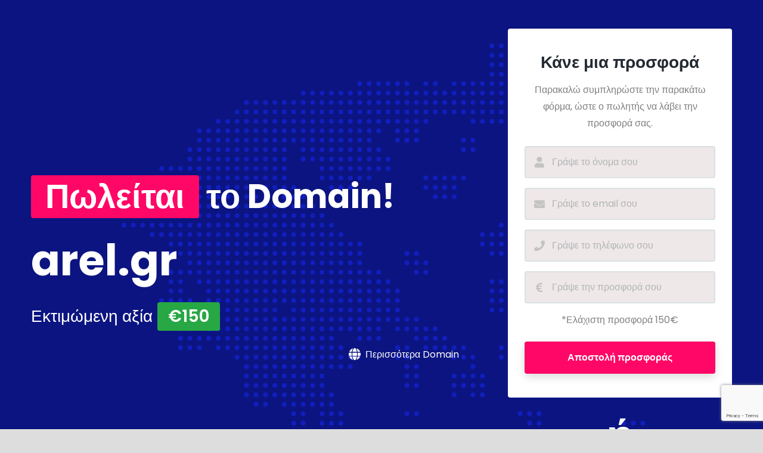

--- FILE ---
content_type: text/html; charset=utf-8
request_url: https://www.google.com/recaptcha/api2/anchor?ar=1&k=6LdcNDAjAAAAANGJQFPoUHPn8OB4H2o5TcAxyaz6&co=aHR0cHM6Ly9hcmVsLmdyOjQ0Mw..&hl=en&v=N67nZn4AqZkNcbeMu4prBgzg&size=invisible&anchor-ms=20000&execute-ms=30000&cb=4rbigtgs6ykv
body_size: 48797
content:
<!DOCTYPE HTML><html dir="ltr" lang="en"><head><meta http-equiv="Content-Type" content="text/html; charset=UTF-8">
<meta http-equiv="X-UA-Compatible" content="IE=edge">
<title>reCAPTCHA</title>
<style type="text/css">
/* cyrillic-ext */
@font-face {
  font-family: 'Roboto';
  font-style: normal;
  font-weight: 400;
  font-stretch: 100%;
  src: url(//fonts.gstatic.com/s/roboto/v48/KFO7CnqEu92Fr1ME7kSn66aGLdTylUAMa3GUBHMdazTgWw.woff2) format('woff2');
  unicode-range: U+0460-052F, U+1C80-1C8A, U+20B4, U+2DE0-2DFF, U+A640-A69F, U+FE2E-FE2F;
}
/* cyrillic */
@font-face {
  font-family: 'Roboto';
  font-style: normal;
  font-weight: 400;
  font-stretch: 100%;
  src: url(//fonts.gstatic.com/s/roboto/v48/KFO7CnqEu92Fr1ME7kSn66aGLdTylUAMa3iUBHMdazTgWw.woff2) format('woff2');
  unicode-range: U+0301, U+0400-045F, U+0490-0491, U+04B0-04B1, U+2116;
}
/* greek-ext */
@font-face {
  font-family: 'Roboto';
  font-style: normal;
  font-weight: 400;
  font-stretch: 100%;
  src: url(//fonts.gstatic.com/s/roboto/v48/KFO7CnqEu92Fr1ME7kSn66aGLdTylUAMa3CUBHMdazTgWw.woff2) format('woff2');
  unicode-range: U+1F00-1FFF;
}
/* greek */
@font-face {
  font-family: 'Roboto';
  font-style: normal;
  font-weight: 400;
  font-stretch: 100%;
  src: url(//fonts.gstatic.com/s/roboto/v48/KFO7CnqEu92Fr1ME7kSn66aGLdTylUAMa3-UBHMdazTgWw.woff2) format('woff2');
  unicode-range: U+0370-0377, U+037A-037F, U+0384-038A, U+038C, U+038E-03A1, U+03A3-03FF;
}
/* math */
@font-face {
  font-family: 'Roboto';
  font-style: normal;
  font-weight: 400;
  font-stretch: 100%;
  src: url(//fonts.gstatic.com/s/roboto/v48/KFO7CnqEu92Fr1ME7kSn66aGLdTylUAMawCUBHMdazTgWw.woff2) format('woff2');
  unicode-range: U+0302-0303, U+0305, U+0307-0308, U+0310, U+0312, U+0315, U+031A, U+0326-0327, U+032C, U+032F-0330, U+0332-0333, U+0338, U+033A, U+0346, U+034D, U+0391-03A1, U+03A3-03A9, U+03B1-03C9, U+03D1, U+03D5-03D6, U+03F0-03F1, U+03F4-03F5, U+2016-2017, U+2034-2038, U+203C, U+2040, U+2043, U+2047, U+2050, U+2057, U+205F, U+2070-2071, U+2074-208E, U+2090-209C, U+20D0-20DC, U+20E1, U+20E5-20EF, U+2100-2112, U+2114-2115, U+2117-2121, U+2123-214F, U+2190, U+2192, U+2194-21AE, U+21B0-21E5, U+21F1-21F2, U+21F4-2211, U+2213-2214, U+2216-22FF, U+2308-230B, U+2310, U+2319, U+231C-2321, U+2336-237A, U+237C, U+2395, U+239B-23B7, U+23D0, U+23DC-23E1, U+2474-2475, U+25AF, U+25B3, U+25B7, U+25BD, U+25C1, U+25CA, U+25CC, U+25FB, U+266D-266F, U+27C0-27FF, U+2900-2AFF, U+2B0E-2B11, U+2B30-2B4C, U+2BFE, U+3030, U+FF5B, U+FF5D, U+1D400-1D7FF, U+1EE00-1EEFF;
}
/* symbols */
@font-face {
  font-family: 'Roboto';
  font-style: normal;
  font-weight: 400;
  font-stretch: 100%;
  src: url(//fonts.gstatic.com/s/roboto/v48/KFO7CnqEu92Fr1ME7kSn66aGLdTylUAMaxKUBHMdazTgWw.woff2) format('woff2');
  unicode-range: U+0001-000C, U+000E-001F, U+007F-009F, U+20DD-20E0, U+20E2-20E4, U+2150-218F, U+2190, U+2192, U+2194-2199, U+21AF, U+21E6-21F0, U+21F3, U+2218-2219, U+2299, U+22C4-22C6, U+2300-243F, U+2440-244A, U+2460-24FF, U+25A0-27BF, U+2800-28FF, U+2921-2922, U+2981, U+29BF, U+29EB, U+2B00-2BFF, U+4DC0-4DFF, U+FFF9-FFFB, U+10140-1018E, U+10190-1019C, U+101A0, U+101D0-101FD, U+102E0-102FB, U+10E60-10E7E, U+1D2C0-1D2D3, U+1D2E0-1D37F, U+1F000-1F0FF, U+1F100-1F1AD, U+1F1E6-1F1FF, U+1F30D-1F30F, U+1F315, U+1F31C, U+1F31E, U+1F320-1F32C, U+1F336, U+1F378, U+1F37D, U+1F382, U+1F393-1F39F, U+1F3A7-1F3A8, U+1F3AC-1F3AF, U+1F3C2, U+1F3C4-1F3C6, U+1F3CA-1F3CE, U+1F3D4-1F3E0, U+1F3ED, U+1F3F1-1F3F3, U+1F3F5-1F3F7, U+1F408, U+1F415, U+1F41F, U+1F426, U+1F43F, U+1F441-1F442, U+1F444, U+1F446-1F449, U+1F44C-1F44E, U+1F453, U+1F46A, U+1F47D, U+1F4A3, U+1F4B0, U+1F4B3, U+1F4B9, U+1F4BB, U+1F4BF, U+1F4C8-1F4CB, U+1F4D6, U+1F4DA, U+1F4DF, U+1F4E3-1F4E6, U+1F4EA-1F4ED, U+1F4F7, U+1F4F9-1F4FB, U+1F4FD-1F4FE, U+1F503, U+1F507-1F50B, U+1F50D, U+1F512-1F513, U+1F53E-1F54A, U+1F54F-1F5FA, U+1F610, U+1F650-1F67F, U+1F687, U+1F68D, U+1F691, U+1F694, U+1F698, U+1F6AD, U+1F6B2, U+1F6B9-1F6BA, U+1F6BC, U+1F6C6-1F6CF, U+1F6D3-1F6D7, U+1F6E0-1F6EA, U+1F6F0-1F6F3, U+1F6F7-1F6FC, U+1F700-1F7FF, U+1F800-1F80B, U+1F810-1F847, U+1F850-1F859, U+1F860-1F887, U+1F890-1F8AD, U+1F8B0-1F8BB, U+1F8C0-1F8C1, U+1F900-1F90B, U+1F93B, U+1F946, U+1F984, U+1F996, U+1F9E9, U+1FA00-1FA6F, U+1FA70-1FA7C, U+1FA80-1FA89, U+1FA8F-1FAC6, U+1FACE-1FADC, U+1FADF-1FAE9, U+1FAF0-1FAF8, U+1FB00-1FBFF;
}
/* vietnamese */
@font-face {
  font-family: 'Roboto';
  font-style: normal;
  font-weight: 400;
  font-stretch: 100%;
  src: url(//fonts.gstatic.com/s/roboto/v48/KFO7CnqEu92Fr1ME7kSn66aGLdTylUAMa3OUBHMdazTgWw.woff2) format('woff2');
  unicode-range: U+0102-0103, U+0110-0111, U+0128-0129, U+0168-0169, U+01A0-01A1, U+01AF-01B0, U+0300-0301, U+0303-0304, U+0308-0309, U+0323, U+0329, U+1EA0-1EF9, U+20AB;
}
/* latin-ext */
@font-face {
  font-family: 'Roboto';
  font-style: normal;
  font-weight: 400;
  font-stretch: 100%;
  src: url(//fonts.gstatic.com/s/roboto/v48/KFO7CnqEu92Fr1ME7kSn66aGLdTylUAMa3KUBHMdazTgWw.woff2) format('woff2');
  unicode-range: U+0100-02BA, U+02BD-02C5, U+02C7-02CC, U+02CE-02D7, U+02DD-02FF, U+0304, U+0308, U+0329, U+1D00-1DBF, U+1E00-1E9F, U+1EF2-1EFF, U+2020, U+20A0-20AB, U+20AD-20C0, U+2113, U+2C60-2C7F, U+A720-A7FF;
}
/* latin */
@font-face {
  font-family: 'Roboto';
  font-style: normal;
  font-weight: 400;
  font-stretch: 100%;
  src: url(//fonts.gstatic.com/s/roboto/v48/KFO7CnqEu92Fr1ME7kSn66aGLdTylUAMa3yUBHMdazQ.woff2) format('woff2');
  unicode-range: U+0000-00FF, U+0131, U+0152-0153, U+02BB-02BC, U+02C6, U+02DA, U+02DC, U+0304, U+0308, U+0329, U+2000-206F, U+20AC, U+2122, U+2191, U+2193, U+2212, U+2215, U+FEFF, U+FFFD;
}
/* cyrillic-ext */
@font-face {
  font-family: 'Roboto';
  font-style: normal;
  font-weight: 500;
  font-stretch: 100%;
  src: url(//fonts.gstatic.com/s/roboto/v48/KFO7CnqEu92Fr1ME7kSn66aGLdTylUAMa3GUBHMdazTgWw.woff2) format('woff2');
  unicode-range: U+0460-052F, U+1C80-1C8A, U+20B4, U+2DE0-2DFF, U+A640-A69F, U+FE2E-FE2F;
}
/* cyrillic */
@font-face {
  font-family: 'Roboto';
  font-style: normal;
  font-weight: 500;
  font-stretch: 100%;
  src: url(//fonts.gstatic.com/s/roboto/v48/KFO7CnqEu92Fr1ME7kSn66aGLdTylUAMa3iUBHMdazTgWw.woff2) format('woff2');
  unicode-range: U+0301, U+0400-045F, U+0490-0491, U+04B0-04B1, U+2116;
}
/* greek-ext */
@font-face {
  font-family: 'Roboto';
  font-style: normal;
  font-weight: 500;
  font-stretch: 100%;
  src: url(//fonts.gstatic.com/s/roboto/v48/KFO7CnqEu92Fr1ME7kSn66aGLdTylUAMa3CUBHMdazTgWw.woff2) format('woff2');
  unicode-range: U+1F00-1FFF;
}
/* greek */
@font-face {
  font-family: 'Roboto';
  font-style: normal;
  font-weight: 500;
  font-stretch: 100%;
  src: url(//fonts.gstatic.com/s/roboto/v48/KFO7CnqEu92Fr1ME7kSn66aGLdTylUAMa3-UBHMdazTgWw.woff2) format('woff2');
  unicode-range: U+0370-0377, U+037A-037F, U+0384-038A, U+038C, U+038E-03A1, U+03A3-03FF;
}
/* math */
@font-face {
  font-family: 'Roboto';
  font-style: normal;
  font-weight: 500;
  font-stretch: 100%;
  src: url(//fonts.gstatic.com/s/roboto/v48/KFO7CnqEu92Fr1ME7kSn66aGLdTylUAMawCUBHMdazTgWw.woff2) format('woff2');
  unicode-range: U+0302-0303, U+0305, U+0307-0308, U+0310, U+0312, U+0315, U+031A, U+0326-0327, U+032C, U+032F-0330, U+0332-0333, U+0338, U+033A, U+0346, U+034D, U+0391-03A1, U+03A3-03A9, U+03B1-03C9, U+03D1, U+03D5-03D6, U+03F0-03F1, U+03F4-03F5, U+2016-2017, U+2034-2038, U+203C, U+2040, U+2043, U+2047, U+2050, U+2057, U+205F, U+2070-2071, U+2074-208E, U+2090-209C, U+20D0-20DC, U+20E1, U+20E5-20EF, U+2100-2112, U+2114-2115, U+2117-2121, U+2123-214F, U+2190, U+2192, U+2194-21AE, U+21B0-21E5, U+21F1-21F2, U+21F4-2211, U+2213-2214, U+2216-22FF, U+2308-230B, U+2310, U+2319, U+231C-2321, U+2336-237A, U+237C, U+2395, U+239B-23B7, U+23D0, U+23DC-23E1, U+2474-2475, U+25AF, U+25B3, U+25B7, U+25BD, U+25C1, U+25CA, U+25CC, U+25FB, U+266D-266F, U+27C0-27FF, U+2900-2AFF, U+2B0E-2B11, U+2B30-2B4C, U+2BFE, U+3030, U+FF5B, U+FF5D, U+1D400-1D7FF, U+1EE00-1EEFF;
}
/* symbols */
@font-face {
  font-family: 'Roboto';
  font-style: normal;
  font-weight: 500;
  font-stretch: 100%;
  src: url(//fonts.gstatic.com/s/roboto/v48/KFO7CnqEu92Fr1ME7kSn66aGLdTylUAMaxKUBHMdazTgWw.woff2) format('woff2');
  unicode-range: U+0001-000C, U+000E-001F, U+007F-009F, U+20DD-20E0, U+20E2-20E4, U+2150-218F, U+2190, U+2192, U+2194-2199, U+21AF, U+21E6-21F0, U+21F3, U+2218-2219, U+2299, U+22C4-22C6, U+2300-243F, U+2440-244A, U+2460-24FF, U+25A0-27BF, U+2800-28FF, U+2921-2922, U+2981, U+29BF, U+29EB, U+2B00-2BFF, U+4DC0-4DFF, U+FFF9-FFFB, U+10140-1018E, U+10190-1019C, U+101A0, U+101D0-101FD, U+102E0-102FB, U+10E60-10E7E, U+1D2C0-1D2D3, U+1D2E0-1D37F, U+1F000-1F0FF, U+1F100-1F1AD, U+1F1E6-1F1FF, U+1F30D-1F30F, U+1F315, U+1F31C, U+1F31E, U+1F320-1F32C, U+1F336, U+1F378, U+1F37D, U+1F382, U+1F393-1F39F, U+1F3A7-1F3A8, U+1F3AC-1F3AF, U+1F3C2, U+1F3C4-1F3C6, U+1F3CA-1F3CE, U+1F3D4-1F3E0, U+1F3ED, U+1F3F1-1F3F3, U+1F3F5-1F3F7, U+1F408, U+1F415, U+1F41F, U+1F426, U+1F43F, U+1F441-1F442, U+1F444, U+1F446-1F449, U+1F44C-1F44E, U+1F453, U+1F46A, U+1F47D, U+1F4A3, U+1F4B0, U+1F4B3, U+1F4B9, U+1F4BB, U+1F4BF, U+1F4C8-1F4CB, U+1F4D6, U+1F4DA, U+1F4DF, U+1F4E3-1F4E6, U+1F4EA-1F4ED, U+1F4F7, U+1F4F9-1F4FB, U+1F4FD-1F4FE, U+1F503, U+1F507-1F50B, U+1F50D, U+1F512-1F513, U+1F53E-1F54A, U+1F54F-1F5FA, U+1F610, U+1F650-1F67F, U+1F687, U+1F68D, U+1F691, U+1F694, U+1F698, U+1F6AD, U+1F6B2, U+1F6B9-1F6BA, U+1F6BC, U+1F6C6-1F6CF, U+1F6D3-1F6D7, U+1F6E0-1F6EA, U+1F6F0-1F6F3, U+1F6F7-1F6FC, U+1F700-1F7FF, U+1F800-1F80B, U+1F810-1F847, U+1F850-1F859, U+1F860-1F887, U+1F890-1F8AD, U+1F8B0-1F8BB, U+1F8C0-1F8C1, U+1F900-1F90B, U+1F93B, U+1F946, U+1F984, U+1F996, U+1F9E9, U+1FA00-1FA6F, U+1FA70-1FA7C, U+1FA80-1FA89, U+1FA8F-1FAC6, U+1FACE-1FADC, U+1FADF-1FAE9, U+1FAF0-1FAF8, U+1FB00-1FBFF;
}
/* vietnamese */
@font-face {
  font-family: 'Roboto';
  font-style: normal;
  font-weight: 500;
  font-stretch: 100%;
  src: url(//fonts.gstatic.com/s/roboto/v48/KFO7CnqEu92Fr1ME7kSn66aGLdTylUAMa3OUBHMdazTgWw.woff2) format('woff2');
  unicode-range: U+0102-0103, U+0110-0111, U+0128-0129, U+0168-0169, U+01A0-01A1, U+01AF-01B0, U+0300-0301, U+0303-0304, U+0308-0309, U+0323, U+0329, U+1EA0-1EF9, U+20AB;
}
/* latin-ext */
@font-face {
  font-family: 'Roboto';
  font-style: normal;
  font-weight: 500;
  font-stretch: 100%;
  src: url(//fonts.gstatic.com/s/roboto/v48/KFO7CnqEu92Fr1ME7kSn66aGLdTylUAMa3KUBHMdazTgWw.woff2) format('woff2');
  unicode-range: U+0100-02BA, U+02BD-02C5, U+02C7-02CC, U+02CE-02D7, U+02DD-02FF, U+0304, U+0308, U+0329, U+1D00-1DBF, U+1E00-1E9F, U+1EF2-1EFF, U+2020, U+20A0-20AB, U+20AD-20C0, U+2113, U+2C60-2C7F, U+A720-A7FF;
}
/* latin */
@font-face {
  font-family: 'Roboto';
  font-style: normal;
  font-weight: 500;
  font-stretch: 100%;
  src: url(//fonts.gstatic.com/s/roboto/v48/KFO7CnqEu92Fr1ME7kSn66aGLdTylUAMa3yUBHMdazQ.woff2) format('woff2');
  unicode-range: U+0000-00FF, U+0131, U+0152-0153, U+02BB-02BC, U+02C6, U+02DA, U+02DC, U+0304, U+0308, U+0329, U+2000-206F, U+20AC, U+2122, U+2191, U+2193, U+2212, U+2215, U+FEFF, U+FFFD;
}
/* cyrillic-ext */
@font-face {
  font-family: 'Roboto';
  font-style: normal;
  font-weight: 900;
  font-stretch: 100%;
  src: url(//fonts.gstatic.com/s/roboto/v48/KFO7CnqEu92Fr1ME7kSn66aGLdTylUAMa3GUBHMdazTgWw.woff2) format('woff2');
  unicode-range: U+0460-052F, U+1C80-1C8A, U+20B4, U+2DE0-2DFF, U+A640-A69F, U+FE2E-FE2F;
}
/* cyrillic */
@font-face {
  font-family: 'Roboto';
  font-style: normal;
  font-weight: 900;
  font-stretch: 100%;
  src: url(//fonts.gstatic.com/s/roboto/v48/KFO7CnqEu92Fr1ME7kSn66aGLdTylUAMa3iUBHMdazTgWw.woff2) format('woff2');
  unicode-range: U+0301, U+0400-045F, U+0490-0491, U+04B0-04B1, U+2116;
}
/* greek-ext */
@font-face {
  font-family: 'Roboto';
  font-style: normal;
  font-weight: 900;
  font-stretch: 100%;
  src: url(//fonts.gstatic.com/s/roboto/v48/KFO7CnqEu92Fr1ME7kSn66aGLdTylUAMa3CUBHMdazTgWw.woff2) format('woff2');
  unicode-range: U+1F00-1FFF;
}
/* greek */
@font-face {
  font-family: 'Roboto';
  font-style: normal;
  font-weight: 900;
  font-stretch: 100%;
  src: url(//fonts.gstatic.com/s/roboto/v48/KFO7CnqEu92Fr1ME7kSn66aGLdTylUAMa3-UBHMdazTgWw.woff2) format('woff2');
  unicode-range: U+0370-0377, U+037A-037F, U+0384-038A, U+038C, U+038E-03A1, U+03A3-03FF;
}
/* math */
@font-face {
  font-family: 'Roboto';
  font-style: normal;
  font-weight: 900;
  font-stretch: 100%;
  src: url(//fonts.gstatic.com/s/roboto/v48/KFO7CnqEu92Fr1ME7kSn66aGLdTylUAMawCUBHMdazTgWw.woff2) format('woff2');
  unicode-range: U+0302-0303, U+0305, U+0307-0308, U+0310, U+0312, U+0315, U+031A, U+0326-0327, U+032C, U+032F-0330, U+0332-0333, U+0338, U+033A, U+0346, U+034D, U+0391-03A1, U+03A3-03A9, U+03B1-03C9, U+03D1, U+03D5-03D6, U+03F0-03F1, U+03F4-03F5, U+2016-2017, U+2034-2038, U+203C, U+2040, U+2043, U+2047, U+2050, U+2057, U+205F, U+2070-2071, U+2074-208E, U+2090-209C, U+20D0-20DC, U+20E1, U+20E5-20EF, U+2100-2112, U+2114-2115, U+2117-2121, U+2123-214F, U+2190, U+2192, U+2194-21AE, U+21B0-21E5, U+21F1-21F2, U+21F4-2211, U+2213-2214, U+2216-22FF, U+2308-230B, U+2310, U+2319, U+231C-2321, U+2336-237A, U+237C, U+2395, U+239B-23B7, U+23D0, U+23DC-23E1, U+2474-2475, U+25AF, U+25B3, U+25B7, U+25BD, U+25C1, U+25CA, U+25CC, U+25FB, U+266D-266F, U+27C0-27FF, U+2900-2AFF, U+2B0E-2B11, U+2B30-2B4C, U+2BFE, U+3030, U+FF5B, U+FF5D, U+1D400-1D7FF, U+1EE00-1EEFF;
}
/* symbols */
@font-face {
  font-family: 'Roboto';
  font-style: normal;
  font-weight: 900;
  font-stretch: 100%;
  src: url(//fonts.gstatic.com/s/roboto/v48/KFO7CnqEu92Fr1ME7kSn66aGLdTylUAMaxKUBHMdazTgWw.woff2) format('woff2');
  unicode-range: U+0001-000C, U+000E-001F, U+007F-009F, U+20DD-20E0, U+20E2-20E4, U+2150-218F, U+2190, U+2192, U+2194-2199, U+21AF, U+21E6-21F0, U+21F3, U+2218-2219, U+2299, U+22C4-22C6, U+2300-243F, U+2440-244A, U+2460-24FF, U+25A0-27BF, U+2800-28FF, U+2921-2922, U+2981, U+29BF, U+29EB, U+2B00-2BFF, U+4DC0-4DFF, U+FFF9-FFFB, U+10140-1018E, U+10190-1019C, U+101A0, U+101D0-101FD, U+102E0-102FB, U+10E60-10E7E, U+1D2C0-1D2D3, U+1D2E0-1D37F, U+1F000-1F0FF, U+1F100-1F1AD, U+1F1E6-1F1FF, U+1F30D-1F30F, U+1F315, U+1F31C, U+1F31E, U+1F320-1F32C, U+1F336, U+1F378, U+1F37D, U+1F382, U+1F393-1F39F, U+1F3A7-1F3A8, U+1F3AC-1F3AF, U+1F3C2, U+1F3C4-1F3C6, U+1F3CA-1F3CE, U+1F3D4-1F3E0, U+1F3ED, U+1F3F1-1F3F3, U+1F3F5-1F3F7, U+1F408, U+1F415, U+1F41F, U+1F426, U+1F43F, U+1F441-1F442, U+1F444, U+1F446-1F449, U+1F44C-1F44E, U+1F453, U+1F46A, U+1F47D, U+1F4A3, U+1F4B0, U+1F4B3, U+1F4B9, U+1F4BB, U+1F4BF, U+1F4C8-1F4CB, U+1F4D6, U+1F4DA, U+1F4DF, U+1F4E3-1F4E6, U+1F4EA-1F4ED, U+1F4F7, U+1F4F9-1F4FB, U+1F4FD-1F4FE, U+1F503, U+1F507-1F50B, U+1F50D, U+1F512-1F513, U+1F53E-1F54A, U+1F54F-1F5FA, U+1F610, U+1F650-1F67F, U+1F687, U+1F68D, U+1F691, U+1F694, U+1F698, U+1F6AD, U+1F6B2, U+1F6B9-1F6BA, U+1F6BC, U+1F6C6-1F6CF, U+1F6D3-1F6D7, U+1F6E0-1F6EA, U+1F6F0-1F6F3, U+1F6F7-1F6FC, U+1F700-1F7FF, U+1F800-1F80B, U+1F810-1F847, U+1F850-1F859, U+1F860-1F887, U+1F890-1F8AD, U+1F8B0-1F8BB, U+1F8C0-1F8C1, U+1F900-1F90B, U+1F93B, U+1F946, U+1F984, U+1F996, U+1F9E9, U+1FA00-1FA6F, U+1FA70-1FA7C, U+1FA80-1FA89, U+1FA8F-1FAC6, U+1FACE-1FADC, U+1FADF-1FAE9, U+1FAF0-1FAF8, U+1FB00-1FBFF;
}
/* vietnamese */
@font-face {
  font-family: 'Roboto';
  font-style: normal;
  font-weight: 900;
  font-stretch: 100%;
  src: url(//fonts.gstatic.com/s/roboto/v48/KFO7CnqEu92Fr1ME7kSn66aGLdTylUAMa3OUBHMdazTgWw.woff2) format('woff2');
  unicode-range: U+0102-0103, U+0110-0111, U+0128-0129, U+0168-0169, U+01A0-01A1, U+01AF-01B0, U+0300-0301, U+0303-0304, U+0308-0309, U+0323, U+0329, U+1EA0-1EF9, U+20AB;
}
/* latin-ext */
@font-face {
  font-family: 'Roboto';
  font-style: normal;
  font-weight: 900;
  font-stretch: 100%;
  src: url(//fonts.gstatic.com/s/roboto/v48/KFO7CnqEu92Fr1ME7kSn66aGLdTylUAMa3KUBHMdazTgWw.woff2) format('woff2');
  unicode-range: U+0100-02BA, U+02BD-02C5, U+02C7-02CC, U+02CE-02D7, U+02DD-02FF, U+0304, U+0308, U+0329, U+1D00-1DBF, U+1E00-1E9F, U+1EF2-1EFF, U+2020, U+20A0-20AB, U+20AD-20C0, U+2113, U+2C60-2C7F, U+A720-A7FF;
}
/* latin */
@font-face {
  font-family: 'Roboto';
  font-style: normal;
  font-weight: 900;
  font-stretch: 100%;
  src: url(//fonts.gstatic.com/s/roboto/v48/KFO7CnqEu92Fr1ME7kSn66aGLdTylUAMa3yUBHMdazQ.woff2) format('woff2');
  unicode-range: U+0000-00FF, U+0131, U+0152-0153, U+02BB-02BC, U+02C6, U+02DA, U+02DC, U+0304, U+0308, U+0329, U+2000-206F, U+20AC, U+2122, U+2191, U+2193, U+2212, U+2215, U+FEFF, U+FFFD;
}

</style>
<link rel="stylesheet" type="text/css" href="https://www.gstatic.com/recaptcha/releases/N67nZn4AqZkNcbeMu4prBgzg/styles__ltr.css">
<script nonce="ECXwsFpTgvNHgZQnI6Jeww" type="text/javascript">window['__recaptcha_api'] = 'https://www.google.com/recaptcha/api2/';</script>
<script type="text/javascript" src="https://www.gstatic.com/recaptcha/releases/N67nZn4AqZkNcbeMu4prBgzg/recaptcha__en.js" nonce="ECXwsFpTgvNHgZQnI6Jeww">
      
    </script></head>
<body><div id="rc-anchor-alert" class="rc-anchor-alert"></div>
<input type="hidden" id="recaptcha-token" value="[base64]">
<script type="text/javascript" nonce="ECXwsFpTgvNHgZQnI6Jeww">
      recaptcha.anchor.Main.init("[\x22ainput\x22,[\x22bgdata\x22,\x22\x22,\[base64]/[base64]/[base64]/[base64]/[base64]/[base64]/KGcoTywyNTMsTy5PKSxVRyhPLEMpKTpnKE8sMjUzLEMpLE8pKSxsKSksTykpfSxieT1mdW5jdGlvbihDLE8sdSxsKXtmb3IobD0odT1SKEMpLDApO08+MDtPLS0pbD1sPDw4fFooQyk7ZyhDLHUsbCl9LFVHPWZ1bmN0aW9uKEMsTyl7Qy5pLmxlbmd0aD4xMDQ/[base64]/[base64]/[base64]/[base64]/[base64]/[base64]/[base64]\\u003d\x22,\[base64]\\u003d\\u003d\x22,\x22w5DDgCoFRkAtwo/DuMOMA8OKLWNADMOKwpbDgsKEw6h4w4zDp8KZKTPDkEpSYyMfUMOQw6ZCwoLDvlTDmsKIF8ORdsO5WFhYwqxZeS5SQHF1wrc1w7LDtcKKO8KKwrTDnl/ChsOlEMOOw5tTw7Udw4AYYlx+Xi/[base64]/HcKUwqxSw5Z1OVLChcOFwr3Cu8OuwrrDr8ObwqXDuEDCn8Klw7Bow7I6w5LDllLCow3CnjgAWMO4w5Rnw43DlAjDrWTCjyMlDELDjkrDlUAXw507YV7CuMOMw6HDrMOxwrFtHMOuJsOqP8OTeMKtwpU2w5UzEcObw6MVwp/DvnM4PsONVsOmB8KlAB3CsMK8Eh/Cq8Knwo3ClUTCqngEQ8OgwqzCizwSSgJvwqjCi8OCwp4ow7g2wq3CkDQcw4/Dg8OIwrgSFE7DiMKwLXdJDXDDqMKlw5Ucw5BNCcKEZGbCnEIDTcK7w7LDtFllMHAKw7bCmjZowpUiwqLCpXbDlFBfJ8KOcGLCnMKlwoQxfi/DhRPCsT5HwpXDo8Kae8OJw553w5vClMK2F1EUB8ODw6PCnsK5YcOrUybDmWwrccKOw7/CuiJPw4AWwqcOaGfDk8OWYxPDvFBNTcONw4wMaFTCu1rDvMKnw5fDgxPCrsKiw45iwrzDiC9vGHwcO0pgw74Xw7fCiiLClRrDuUR2w69sD3wUNT7DocOqOMOJw4oWATtUeRvDu8KKXU9UUFEiacOHSMKGIhZkVy7CuMObXcKTCF91bQpIUBUKwq3Dmw9/E8K/wpXChTfCjjJww58JwqI+Akc6w7bCnFLCtVDDgMKtw7N6w5QYWMOZw6klwp/Cr8KzNHLDmMOvQsKBJ8Khw6DDgcODw5PCjwnDlS0FKxnCkS9JL3nCt8OZw64swpvDt8Kvwo7DjywQwqgePk7Dvz8AwpnDuzDDsGpjwrTDoGHDhgnCusKXw7wLMMO2K8KVw5jDqMKMfUUUw4LDv8OJOAsYS8OJdR3DphYUw7/DmHZCb8OLwqBMHBfDk2Rnw6jDrMOVwpk4wrBUwqDDjsOEwr5EOVvCqBJGwpB0w5DCkMOVaMK5w6vDssKoByxbw5woOMKwHhrDn0Bpf3XCpcK7WnzDm8Khw7LDvwtAwrLCn8OBwqYWw4bCisOJw5fCisKDKsK6TEpYRMOjwp4VS0/CrsO9wpnCk0fDuMOaw7fCusKXRmlSex7CqCrChsKNIDbDljDDsDLDqMOBw412wph8w5nCqMKqwpbCjMKZYmzDiMKew41XMxIpwosGBcKiHMKjHcKrwrN4wrDDn8Opw5J8S8KPwo/[base64]/b8O2eQx5w47DrhXDt8KGw6rCpMOpw6sEEsOOwovClcKeI8OQwpdpwq7DrsKswqzCpcO4DhEzwpR/cX7CuUTCsHnDiCHDgnbDg8OoESUjw4DCgErDhFJ2YSbCkMOmM8KywoHCtMOgFcOZw5/DjsOdw7gUemY5SW81UBkJw7HDq8O2wpjDnk4IeSAXwpTCqHl2U8OwYXI4cMOMEWUHfhbCq8OKwoAtNV3DhmbDgU3CpcOMUMOqw6EKecOzw57DjlfCvjPCgw/[base64]/woMRUMOmw7rClcO6AMOPdDLClsKOAiTCusOONsO6w4bDqEbCuMO2w7LDo2zCpiTCpH/DqDEEwpQEw7QrZ8OHwpQLSSZxwqvDoDzDjcOgQcKIMl3DjcKDw4vClEkNwoMpU8OOw58cw7RgA8KuccOTwpN8AGMoKcO3w6Fpd8K+w6HCosOxLMKzN8OfwrXCjkISLwJZw41ZQnjDsgLDhEF/wr7Dn1h6VsOTw7rDkcOfwqFVw7DCr3R2CcKhX8K5wqJiw4/[base64]/DvMOlZi4QZcKpw47CjXPDplx3KsK/BCQcCErDmEAaH17DnyDDpcOuw7fConRZwqHCgmgmRH5YWsOLwoM0w4R+w4h0HkPCiHUCwpVBR0LCkBjDkj3Dh8Ohw4PDgh1uBcK4wr/DhcOQD3g7S3pNwockQcOYwqHCglcjw5EmckgzwqZLw4DCiGIJTGp+w65sSsOeFcKAworDo8KWwqd6w6PDhgHDusO+wo4/IcK0w7d/[base64]/[base64]/CgnfCucOrX1klWsK7Dnt2NU7Dj2htMsK3w5MFS8KJR0XCoxo0Dy/Dj8OKw43DhsKZw73DnXLCiMKDBlrCu8O8w7bDt8OLw7pJF3wsw65JfMK6wpJ4w7E7EsKECBrCvcKmw7bDpsOpwoXDtCV7w5k+EcK6w7bDhw3DhsOrD8OWw41AwocPw5Naw4h9H0rClm42w5whTcORw4JjZ8K1P8OgLCkYwoPCrRHDgA/Cr3zCj0HCim/Dkkc0eQ7Cu3/DoWRuSMOAwqQOw5J2woRhwqpPw5x6X8O2MgzCjE1/AsKpw60udhFEwrVSKcKow5Y2w4fCtcOlwodJA8OSwoIxFMKNwrnDg8KCw7LCsDtTwofDrBRkAcKhCMKMRcO0wpBHw68Sw6VsF1LCocONUFHCo8KSc1tmwpbCkTomQ3fDm8O8w4krwowFKQx/TcOCwpjDrEHDscKfccKzA8OFHsOlclHDs8Kqw6vCqhw5w6fCvMKewprDnG9uwrTCs8O8wrFgwpF2w7jDhWwyHmzClcOgbcOSw6B9w57DkwzCqXMAw7Itw4bDswzCnw9ZI8K/BV3DsMKTHSXDogQgD8KFwp3Cn8K+AcO1Z2Nqwr1YKsKKw6jCo8KCw4DCoMKUWwEdwrTDmCdvEMONw4/CgQxrFS/[base64]/SCNIwofCjALDhDXCoQV/wq/[base64]/CssOdw4zCnyXDp01/ZMOKwqkNDVvCiMK3w6nCicO5wq3CnQnDscORw4DCmT/DpcKzw6TDo8K8w6N7Oy5hEMOvwq0wwrl8CMOICyY2WsO1M2nDmcKrAsKPw4nClxjCpwR+RE5Vwp7DuDwvW3TCqsKGFg/[base64]/DicKGfEp5w5vCs8OlR8KnBRfDuTvCjB40woF+YhPCpcK2w6gxQA3DszrDk8KzM0LDhsOjVDIvJ8KNHCZ3wqnDosOSa3Uow7ssVgIqwro4ATbCgcKUwqMvE8O9w7TCt8OgNQ7CgMOCw6zCshbDsMO/[base64]/[base64]/w68Swqw5wq9gw5dqQk9uF10lwrAIZEHDrsKBw6M/[base64]/CkVY9OMK5XMK4Hm/[base64]/DoArCjA4Qw65fw4XCgcONw4dJw5HDsyHCpsKmwqggK1Q3wp0KdcK0wrbCtjjDiw/CuEPDrMO4w6Qgw5XDkcK5wr/CqCxCfcOCwp/[base64]/wqvDl8Oowq97wqbDuUomVcKffsOWAMKww7vDsFo0ccKPLsKdWGvCi0jDtkXCtkxCakzCmT41w7PDvQDCr249csKTwpLDrcO0w5XCmjBdWcOWDD43w65kw4/CiAXCuMKMwoYGw4fDh8KzS8O4F8K7e8Okb8O3wpAkY8OFCkUVVsK3wrDCqMOSwrvCgcKiwoDDmMO8Ohp9AFPDlsOpB1IUVlglBjwDw7rCv8K4AArCrsKePULCsmJhwpMww7bCocK7w55UKcK5wqcpfkPCkMOxw6d4IAHDkSQuw7/Dl8KpwrTCojHDrybDisOdwqxHw5o1fkUWw6rCllTDs8KZwr0Rw4LCqcOqG8OwwqVpw798wpDDiCzCh8OhDCfDrsO2w6bCisOHecKjwrpNwrwPMkE5KD1BMVvCl15zwoUAw4LDrsKqwpzDq8O9B8KzwqkyYsO9R8KGw4nDg3MrYkfCkyXDox/[base64]/[base64]/DgTx3wrbDoDzDl2vDicK8O2/CqcKxw5dEaMKyJFECFQ7CrQ0UwpoADD/DqR/DoMOsw4A5w4BTw75kBcOWwo5hFMKJwrM9eBYXw7rDqMOLD8OhSgkxwrZsZ8OEw61aezc/woXDrMKkwoU3S0TDmcOTJ8KPw4bCkMKtw7LCjw/DrMK5RSzDpFvDm2bDpTopdMO0wqTDuhLCpydESSLDq0cVwo3DvsKOA3YewpBfwr9yw6XDhMOPw4tawp40wo7ClcO5I8O8AsK9AcKzw6fCusK5wphha8O8d0hLw6vCk8KMUF0lJ3lYZks8w5/CilQMMyoKUkzDrj7DniPCg3cNwoLDgTQCw6bCsyvCgcOiwqICaykWBcK8HWnCpMK6woAZOQrCoFpzw5vDsMK/BsORJ3LChAcWw6BFw5UGGsK+FcOEw4vDj8ODwp9XNxh2SBrDtCLDqQLDq8OEwoJ6E8Kpwo7CrEc5GyLDtlPDpcKEw6PDkgQaw6fCssObO8O5CE57w6LDlU5cwoJseMKdwp/[base64]/Cry83V1XCklsgwrDDvMObw4HDhnAww7DCscOSwoPCrCcXZsK2w6FUwrNUHcO5Lz7ChcO9EsK9KHjDj8OXwogbw5ImZ8KYw7DCrlh9wpbDqcOTPwzCkTYFw4dCw4fDtsO4w4gWwoHDjXxVw6tnw4EDaC/DlcOdFMKxH8OgNsOYTsK6AD5NNS4BRU/CuMK/[base64]/ClRtmX8K5DEQ5wpbDg8KTMcKgfMKMwpxVwqrDsDkgwrAnXn7DjkI8w64HG0zCmMOfbW5weX3Cq8OhVBPCpzrDpj1MUhBLwrrDun/DoFpTwrDChRw2wpYbwos4G8Oew6pmEmnDtMKMw6c6Ixw0FMOZw73DrmklECDDmD7Cg8Oawq1XwqfDoSnDpcOGWMKNwovCmsOmwrt4w7pBw5vDrMOAwqJuwp1OwqrDrsOkG8OnQcKLcFY1A8K8w5jDs8O6asKpw5vCrmPDqsOTbi/DmsOmKyN/wp1fVsOwWMO/J8OVHMKVwoDCqn1HwpE6wrs9wq9gw47Cu8KSw4jDlETDlibDiz1aPsONbMOXwpp7w73DhxHDmcOoXsOSw6YFYSsxw7M0wq8ta8Kuw5osKQE3w6DDj3s6cMOoZGHCvBxVwpA0fynDnsOxSsOJw7vCmzk6w7/CkMK4fyfDuFRWw58cF8KeRsKGYi1tCsKawoPDpsKCHBo4eggcwqPCtgHDqEDDscOKdTF3XsKvQsOww49bccOxw5PCqHfDnS3CtW3ColoBw4Fsa3h0w7zChsKYRj/[base64]/Cq8OgwrLDmhXDo8KzIsKlw47Cp2nDqsObwo/DlmzCkzt4wrYbwptQHErCusOzw4HDgMO3TMO+EzLDlsOwTyESw7Q8WCnDtzHCm3ExP8O/T3zDlFzDrMKKwrfDhcKBM0dgw6/CrsK5w58nwr8SwqrDrCjCuMO/wpddw5U+w58uwpktDcKtShfCpcOGwrLCpcOfJsKAwqPCvFEqL8O9d27CvE9uRcOaLsOdw7sHe2J2w5FrwqnCksOjYF7DssKdLcOBLcObw4bCoSZzVcKXw6x0QU3CsmTCuyDCrcOGwoNMFT3Cs8OkwpbCrQVfcsKBwqvDkMKeG0/DocKLw60jHkgmw60ew6rCmsOjN8Owwo/ChsKPw45Fw6kBwrRTw5HDpcK1FsO9NwDDiMKJWGl+NVLCjXtZRz7Dt8KHF8Obw78+w41pw4NTw4bCpcKOwrh3w7DCv8KGw7dow7bDksOFwoQ5I8OUK8O+YsKXJWd6IQTCj8KpB8K+w4rDhsKfw4HCrm0Ww5PCrSI/bF/Cu1XDgknCpsO3RQnDjMK7TQ5bw5fCl8KuwoVNWsKIw6AIw4kZwoc6TX90dsKiwqwJwpHCh1jDh8OKAxTChjjDk8KFwpYRY0k3EAfCs8OrBsK3ecOuacONwoE4w6HDosO2ccOhwp9dTsOMGm/ClhhHwqDCkMOyw4cPw4DCqsKlwrcaRsKBacKzAMKedMK/[base64]/CksOVw7kOw5hLw71xZHhaRMK9BiHCsMKidcOVG1tfaWvDl112wpvDjRlzOsKMwppLwq5KwocYw4led2pJL8OeZsOMw6h/wpR9w5vDjMK1MMOOw5V6dksWbsK6w74hKldlcRYpw4/[base64]/wp9Tw4xiw5NZOcKtPcONw4rDmGwdCsOyw4PDqMOZOX5Uw4TCnAHDolrDkxTCusKTYhNDJMOLWcOsw59Hw7vCpG3ChMOKw5/CvsO0w50hU2p0ccOqfgnCicOrawg4w6JfwoHCscOYwrvCm8O7wprCtRkgw67CoMKTwolDwrPDoFd2wqHDiMKhw5Z0wrMsEMKLP8KUw7TCjGJARjJbw47DhMKlwrXCmX/Dn1XDlgTCt1/ChTrDjXU6wqABdjTCtMKaw6DCtMKnw59AHC7CtcK0w4vDtV1VOMKkw7vCkwZBwoUvD3MGwqAse2DDjCNow4Q1LFJdwpzCmlgRwr1GFMK6dhbDuXHCscOPw6bDisKvaMKowpg2w6fDpcK2wrlTA8OJwpTCsMK/IMK2XT3DnsObAAbDuXFhKsOSwrjCm8ODasK+ZcKEwonCv2rDiS/DhTLCjTvCm8OqEjUBw4hvw7TDh8K/IVPDlX7ClQYfw5nCtMK2GMKfwp8Gw5tFwozDn8O8SMO0TGjDg8Kaw6jDtSrCi0jDk8KHw71vOMOCZ081S8K3OcKiDcKzP2oaBcKqwrwpHDzCqMKjRcOow7NcwrUcRV5Rw6VHwr/[base64]/[base64]/[base64]/[base64]/[base64]/wpQhw4JMT8KBIFU5KsKew7rCpcOsw4nDt1h6w6w9aMKpZcKGaHPCnHB9w7lIMULDsxnCkcOWw5rCnHxbZBDDpCxkUMOSwphZHCVMSWVoan9PdFHChWjDmMKOBm7DlQTDmjLClSzDgCfDq2PCqRnDncOOLsOGKhPDqsKZH3FJQzgHfWDCqGcdYTV5UcK0w6/CuMOHXcOeQcOhbcKCJhwYZG56w5DCgMOXPkFBw5XDvF/DvcONw53Ds3DCg0wCw6EdwrU+d8KWwqbDhHwTwrvCg0bChMKhdcKzw7gsS8K8DxA+AcKww7g/[base64]/CkxQuTsOBw6vDqnTDpMOueMOZKFAQAsOxw7oUWR/Dg3/DskQrKsKdMcK/wovCvTnDncOpHybDkSLDnx8kXMKQwp3CmC3Cry3Cp2LDunTDi0jClRkyACbCocK0AsOuwojDgsOsSSw/wrjDicOIw64sCQ1MIcOVwq4gOMKiwqk3wq7DscKUNSFYwqPDvHtdw5XDgQISwq8jw58ATzfDsMKUw6HDscKKSnDChVrCscKYGsOxwo5FBW/Dj0rDgm0CLcORwrZ6RsKhMwzCkn7DtwVnw5hnAzPDssKNwpw6w7jDi27DskF5MA9SCcOyVwQ4w6ohG8O1w4xswrF8ejUdw6wgw4XDt8OGHMO9w4TCgCjCmAEAGXrDtcKFd2hbw7nDrjHCpsKww4cJUyDCm8O6LkXCmcODNEwgfcKxecOdw75oSA/DscOGw77CpjDCvsOJPcK2QMK/I8ObWnh+AMKvwpnCrEw1wq9MDGDDvQ7CrBHCp8OoFC8cw5jClcOAwpvCiMOdwpEYwpo0w4EKw5puwqcZwoLDoMKAw6xgwoNETXbDhMKkwqRFwp59w7gbY8K1GsOiw77Di8OMwrBlDg3CscO2w5vChFHDrcKrw5jCisOxwrkqfMOOa8KWfcO/[base64]/[base64]/DnMOqZsO9WsOsK8OxEnEfBx7Ctx/CtsKEBywfw7Yvw4XDg3tzLFLCoxVtJMOeLMO/w4zCusOPwpLCrDzCj3PDjFJww5vCjRDCrsOtwrDDmyvDu8Knwr9zw7c1w40Lw7Y4FX/CrT/[base64]/DgExhTRJIw7VzE3gSWg3DgcOtwr16UDRqIlV8w77Cjl/CtD7DgA7CjhnDgcKPRxwrw4PDixN6w4DDiMKaDDvCmMOQdsO1w5FafsKxwrcXMiXCs2vDi1/Cl1wdwq4iw7IpfsKHw589wqhYFDtQw5HCuBTDoQApw4NCYivCtcKWaAolwp0zScO2U8O/wp/DlcKye19Iw4sHwoUINMObwogdHcKmw6N/R8KTwp9tPMOQwp4LPsKzL8O3PsK+M8O9UcOuewnCn8K2w71pw7vDoBvCpEPChcK+wqEVZHEJC1/[base64]/ClMOYwoEKwpvCtULDtlrDsBxJb1RFDMKcesOORsOBw5c1woMlFCDDnGlvw61TTXXDnMOlw55kNcKtwpU3SUVEwr52w5g4ZcK0YlLDpFY2bsOnQA0LQMO/wrgYw6HDpcKBXQzDoF/DhxbCksK6YC/CgcKqwrnCpH/Cm8O1wqjDsBVzw7LCrcOQBDNkwpQzw6MOIxDCpn5TI8Oxw6N5wrfDnx5swqt5IsOVUsKNwoLClMObwpTCvGo+woYJwqTCqMOewpvDqUbDu8OfD8OvwozDvCtSCWYQMg/Co8KFwoZTw4B2wrMVAcKBZsKKwqLDogfCsw0Iw657BWXDu8KowpdaemZbJsKzwrk9VcO7UG1Nw744woNfCQ3CjMOSw53CncO7LFIFw53CksOcwpLDu1HDmmbDoCzCp8Ojw4QHw4Ayw6TCokrCkDBYwqgiaDHDjsK6DB/DmMKFAR/CmcOme8KycjrDksKAw77Cr1cUacOYw7nCuB0Rw7JGw6LDrBE/woAUcT56XcOdwpNDw7IRw5sQLXN/w69pwppoG3oocMOPw7bDhT1iw4d6Cg0OQ13DmsKBw5VOe8O9IcOaL8O/[base64]/DkkfCnitOwokBFMOTwrfDvsKmYcOHw4jCk8KSw5ZAFhPDosKXwrnCk8OZQ3XDqABzwqXDhg87w5PChF/CiFkdUAB/eMO2DUBqdmfDj0XCv8OawoDCi8OCC23CmWHCoxB4c3PCiMOOw5VCw5dTwp5ZwrZ4RALCkl7DvsOxWMOPBcKfbjIJwoDComsnw5/[base64]/[base64]/Ds3owI8OuwqLDlMOnw6MsMxQGZMORw6zDmDhhw7Fjw5TCqUV1wo3DunvClMKHw6fDiMOdwrrCrsKFYcOrGcK0QsOkw5tdwq9Cw4dYw5fCmcO3w6cgJsKobk/ClyfCjRfDksK4woPCq1XDusK1UxNDYynCkRrDoMOWA8KWb3jCtcK+Om9wAsKJKGHCq8KwE8OEw6pHeTgdw6LCscKswr3DvzZuwqrDtcKJH8OnIcO4fALDuylDXTjDnEHCtwPDvSVMw61OI8OSwoJ4D8O0MMKUX8OPw6d5GB7CosK/w69XI8OXwrtCwpHDoiByw5zDujxIZ3V0DgHCrMOnw6h5wr7CssOSw7hMw6rDr0glw7QOV8KlRMOzaMKawrHCk8KaKCzCikIkw4YWwqoxwpQyw69lGcO5w4fClhokPsOtJ1LCrsKsOlDCqnVqcxPDuxfDixvCrMKGw4Y/[base64]/Ct2/DsHgXAcOXA8KnGcKHw5VCwqozwprCkcOIwqTCowjDlMOKwqQdw4TDtX7DvFVpFwgnFhzCpsKewo4kPcOkw4J1w78RwqQjfsKkwqvCtsOzYHZTLMOMwp5Pw43DkC1sE8K2XU/CnsKkBcKWZ8KFw5xTw4YVVMOIPsK9I8O6w4DDkcKpw7TCscOtARnCtsOywocKw4fDgUt/wqBqwrjDqwNdwrHCo2chw5/DjsKuKiwKIcKpw6RMH0rCqXXDo8KCwrMfwojCulXDgsK3w4IvW1oUwpUvwrvCi8KQWMKiwpvCtsK3w7A8w7vCs8OawrcSJsKgwr4Nw5bCiQZWDAYcwo/DlXk6wqzCoMK6L8KVw4lnV8OfcsO/woxTw6LDu8Ojw7HDsh/DiA7CtyvDklPCmMOFVG3DlMOFw55NQXrDrgrCrlzDpTbDiyQlwqrCp8K+Pkchwo4mw7bDvsODwpMJV8KMX8KJw6gzwq1ffMKYw4/[base64]/Kl41w5vDhMKTw5sPwop4w5R1w5YoAFxCPENawrTDoUFROcONwo7CqcKldQnDgsKAcEIEwoxGIsOXwrHDk8OQw5lSRUEMwot/[base64]/Dlk4tI8OJOcKrwogXwp/DnFTDix41w4fCo8KATMOLEsOqw5pKw6RNaMOyGy0sw78oFgLDrMOow7xaOcOLwpLDgWJpLMKvwpHDtMODw5zDpnIccsKJWMObwpsgIRMTw6Mcw6fDk8KOwpxFU2fCiy/DtMKqw7Uvwpxawq/CgSB2IcKuQA1HwpjDhEjDhMKsw6VuwpXDu8O0GEd3XMOuwrvCosK5HcOTw5Blw6YVwoRYM8O3wrLCpcO7w4TDgcKzwoUoUcOkF07DhQ9ywpRlw69kFMKRChZQNDHCn8KYYgFTFUF/wqknwoDDohvCtm58wo4lMMOdbsK0wphFUcOfTVc7wovDhcKeUMOqw7zDlydQQMKRw6DDmMOYZgTDgMKuQMO+w67DscKMBsOZCcOawoTDli5dw6YZw6/DuD9GV8ODeChzwq7CmS7CpsORYMOWR8Onw6jCk8ONaMKuwqTDhMOZwpRMYn49woLCjcKtw5NLe8OQbcKSwr9iV8K6wpJVw6LCn8OOc8OAw7TDt8KNLX3DhhrDsMKOw73DrMOxak9nZcO9cMOewoUmwqI/DXwaCw18wq/DlHjCusKkeQDDiVHCgV4ySEvDqS0aHsKDYsOYPFDCn33DhsKKwp0nwqM9DDXCqMKTw7VABCHCpFHDsGwkZ8Oqw5fDiElxw5PCh8KTZnxswpjCqsKgRA7ChzcNw6lmWcK0LcK1w7zDkHLDi8KMwpnDuMKMwrxOLcKSwpTCsko9w6XDnMKEZ3bCrgZqLw/ClULDmcOjw61kAxPDpEjDtMOtwrQcw5nDknDCiQQ5wonDoA7CgcOCA3oNFjvCvybChMOwwqHDssOuXVDChCrCmMKiZsK9wpvClBkRw5cLEMOVaRUuKMOrw5UuwrXCkz9ScsKoORVOw6bDs8KiwpjDhsKpwpnCrcKOw4UpFsKnwo5wwr/Cm8KKGEYWw7/DisKBw7vCpsK9QsKpw5ocMgw4w4cSw7hDLnchw5QnAMKvwqINEUDDhAJ5Q3fCgMKYw7vDrcOsw4Zyb0DCvxDCvT3Dn8OVFi/ChAjCnMKqw44bwp/Dk8KNU8K0wqo+BQ95wojCjcOdeRg5AMOZf8OAe03ClcO4wpRlE8OcAx4QwrDCgsOZUsOlw7DCsm/Ch0MCai8Nfn3DiMKnwrLCtAU8SMO4T8Oqw4HCscOXLcOlwqs4PMKVwp8Dwq9zw6jCrMKXAsKcwr3DocKxW8KYw53DisKrw5/DpEnCqAxow5wXGMOFw4XDg8KXZsKjwprCucOeBEE4w73Dr8KJKcK2fsKPwro0dMOkPMKyw4lab8K2ZihRwrTCocOpLCtcI8KuwrLDujJMdRzCg8OZN8KXW1cuB3PCi8KDFj9MTkQ0FsKbZ1jDpMOMX8KHPsO/wrTCgMOmWwzCsUJOw57DiMOxwpjCjcOYSSHDtEPDjMOMw41CaC/[base64]/Cul9Sw5vCvVrDjMK/YMO1w4LCqFE6wplnGMKbw4BkXhbCvkNIRcOwwrnDjsKCw7rCiAp+wqYeO3bDvhfCszfDk8OQXlgrwqHCgsKnw7rDusKAw4jCqsO3XErDvMKOw5zDsCQ2wrvCknfDrMOtfsOEwr/CjMKvcjrDv1nChMKFDcK1w7zCl2V9wqHCvsO2w7lzLMKKEVrCicK6YVZuw4HCkzhVScOWwpl5YcKtw6BnwpsXw4UQw6B8b8Kmw6bCgMKKwr/DnMK4cHrDr2XDinbCnxtEwrXCuTR7OcKKw5xGTsKkBH8kAyRVM8O8wo7Dp8K/w7rCtsKMdcO3DycdPsKfQFcYwpfChMO8wp3Cj8K9w5w9w6kFBsOpwqDClCnDlGIAw5N/w6t2wp3Cl2sBDUpEw4R5wrXCtMKGRXkmUMOew7olPExnwqg7w7UmE3Eaw5zCpVvCrXtNUcOTVj/CjMOXDAByNk/[base64]/[base64]/[base64]/DrBVywpoiCkZ/RsK8wpbDkAnCrj3ChRdJw7/CisORL0bCjSRkK0TCt0HDp0kOwp9Nw6XDgsKNw4vDrFLDmsKbw7XCtMO3woVLN8O4BcOnEDNpE1EBYcKRwpp+wpJWwpgXw6wdw4RLw5ETw4rDvsOfMS9vwrlKWRrCvMK3MsKWw7vCm8K/[base64]/CpUx4w6jDiXIJQlAmH8KLRcOtw57DmsKiIMOfwo0+CcOxwpnDvMK2w47DgsKSwrLCgh3CpjXCmEddPnrCmxvCmQ7CisOXBMKCX3AABXHCvsOWE3/DisOMw6PClsOVGj4pwp/DswzDscKIw75hw5YWFsKLJsKYNsKwewvDkkbDuMOSH1ptw4MpwqRSwrnDuE0lQmkxNcOZw4RvRh/CrsKwQcKiMsKxw4tPw4bCrybCpmvDlhbDnsKHeMK1DHR/RARHf8K9DcO/AMOOIloHw5LCtFTCvsOdV8KKwozCmMOAwrp5asK5wr3CuzrCgMOQwrrClyVJwptCw5zDpMKnw5fCtkLCiDo6w6vDvsOdw7Yjw4bCrTM6w6PDiH5qZcKyIsOIwpR2w4lvwo3CqsKLFFp+w5hQwq7Cuz/DlAjDm2HDsT8owph2McKFYVzCnypYVCESGMKAw4HCkxB0wpvDgMOEw5PDkF1kO1UEw6HDrFzDr0QgCjROQcKdwp83esOsw6zDlSIKOsOkw6vCscOmT8OWCcOVwqhMbsK9WC1pbcO8wqDDmsKTwqdZwoYKQVDDpi3DrcKxwrXDtMO/NkJiO0NcNm3DhFjChADDkgwHwrzCiH/CoxXCncKYw78DwpsHAT9CPsKMw5bDiQ4rwrTCjTdMwpLCtlJDw70Aw4R9w5EmwqHCgsOvFsOkw5dwNmslw6/DpXnCh8KTYGxpwqfCkTgbE8K4CicwGjdbHsOuwr7DrsKiZcKIwofDoTrDng7Cijc3w53CnwfDmT/DhcKOYxwLw6/Dp17DuSLCuMOoYWIwXsKbw7hPCzPDocK3w4vCjcKYLMOzw5poSDsSdTTCjgbClMOEEcKxfz/CqkpaYsOYwqtow7Agw7rCvsOqwrXCgcKiXsKHOwrCosOhw43CpFd/woM2T8KMw6dRRcOIB1PDtk/CtygDC8KhXFTDn8Kawq3CiyTDuSLChcKvTmxJwo/[base64]/[base64]/FcKVwoAQw4NdwrPCq8OTw516wqzDpsONwoQDwoPDp2LCmCo4wrBpwolBw5LCkTNSFcOIw5XCr8ObH2U3G8OQw4ZTw5PDml4Qw6HChcOmwqTCgMOowovCucKDS8Kjwrp9w4UGwq9Twq7CuCYNwpHChhjDnBPDph1ENsOXwqlIwoM9IcOTw5HCpcKbSm7CuQMLLF/CqsOnbcOkwpjDjEHCgkEKJsKpw704wqpMGyU8w47DoMK8e8O4eMKywoBTwqfDuDzDlMO/dmvDsRLCgMKjw55zY2fDhm9nwroJw7gwMWLDicOow6pBI3fCncKnECjDh1oNwrDCmDTChE/Dvw0lwqHDvA7DpRtmLm1qw5zDjCbCmcKPV1NrbcOSDFnCu8K/w53DqSrCo8O2VmwVw45PwoVzeTnCpiPDscO1w7Epw4rChx/CmigmwrzDkSV6EHocwpgowrLDgMOKw68Ow79IZsOOVnUcPypvalPDscKxw5tVwq40w63DvMO1NcOdLcKMMTjCrm/DjsK4REc/[base64]/Dp1kDASN0w4Bow5dfw6LDqjsZZGNXD0fCt8Kbw556fSA4HMKSwqPDrBrDn8O9FkLDuzgJGyYMwqnCgiZrwpA1fhTCvcOTwpnDsU3CvhjCkDcPw4/ChcKBw7gHwq1BPHPDvsKHw5XDqcKjT8OoRMKGwoZlw5trQyLDrsOaworCoghJdFjCocONF8KIw4pPwq/Ci2VrN8OoBcKZYmnCgGwOME3DoV/[base64]/J8OFw4IKwodPAX3DtcO3Y0NdeULCr3nCjcKCw67CjMK+w4bDrMOyN8K5w6/DsEfDs1XDmjEawrbDssO+W8KRN8ONQWFYw6A8wqp/XgfDri9pw4jCriHCtHpWwr3CnkDCowIHw4LDuloQw5EOw7PDpU7CuBEZw6HCtUhFAXZAX13Dhz8iEsOSUlXCvsOnRMONw4B9E8KswpLCgcOQw7DCuSPCg3c9LzIOdykRw7zDmRdueijCsVt0wq/CvsO8w4UuMcOHwo7CsGgwGcKUPG/CiT/CuRsswoXCtMKeNhprw6zDpRfCvMO+E8KSwoMXwp1Zw7gLUsOjM8Knw5rDr8KoDz5vw5HDgsKNw5oNe8O9wrnDjwDCiMODwroRw4vDrsK9wqzCo8Kkw5LDkMKuw5AJw5PDssO4X2g6f8KZwrjDkMOkw64FIws4woZ6Xm3CvC/DvsOKw5nDsMKmCsKYET3DvFFwwo16w4IDwqDCkQXDgMOHTQjDtGrDqsK2wpvDjjjDohjCmMOIwpcZMErCvEUKwpp8wqhCw4FKBcO5LzkJwqLCmsK0wr7CtRzDllvCnGfCvT3CogJYBMODD3gResOGwqDDpxUXw5XDvCDCusKBB8KrD2TCisKUw6rCuHjDuhQAwo/CpVwpEEJjw7ELC8ONQ8Okw7DChEjDnk/Cn8KWfsKEOTwIQE0Aw4/Do8K7w5zDvmZISlfDnVx5UcOBaAIoZjPDrx/DugIOw7UcwoYtO8K7wrxOwpYnwp1EXsO/f1doMCvCt1DCshkzWwgYXBnDh8KNw5kpwpLDmsOAw48swqbCtMKSEgp5wrjCsRXCq2pYSMOWZMK6wr/ChcKLwo7Cq8O8SlnCnMO9fVTDgz9SQFVvwqhFwoE5w6jCpcO+wqrCo8KJwroAQCvDrEYKw7bCkcK9bBl3w4dDw7UHw7jClsOVw6HDsMO0ZS9HwqsTwr5DehfCisKhw6kgwq1owqh6Sh/Dr8KEISQ5LhPDqMKDDsOAwovDlMOXWsKjw4JjFsKlwr0ewpPCisKvcElGwroLw71AwrwIw4vDs8KCXcKaw598ZyDDpnYPwpEULhZfwrx3w6DDi8OmwqHCkMK/w5gRwoJ/OFvDqsKuwrTDt3/CnsONMcKKw6XCvsO0csKfDsK3WSLDkcOseFLCicO1N8Ota2TCicOKQsOqw614VMKow6jCr3tVwrY5YTY/w4DDr3/[base64]/CvQXCg2HCgmLCncOQVVPDksOMEcKdw4MjXMKiDhzCrcOOGAAgVsKAFChiw6RnXsK4XSDDk8OSwoTCtxxxA8KaACYHwqNIw6nCjsOFIsKecsOtwrxUwrbDhsK0w4/Dm0VGXMOuwqMZwqbDgHl3w4vDtxHDqcKdwoQnw4zDq1bDkGZ6w7JkZsKVw5zCtxfDnMK+wrzDmsOjw5U2VsOzw5IhSMKjD8KxEMKTw73DtDdEw499TnoGBksoSTvDvcK+LAbDqMOtQcOow7jCmh/DlMKwexonBMOVHzgVb8OBMzLDnAYHK8Kzw5DCtMKzEWrDgU3DhcO0wo7Cq8K4ecKiw6jCpV/CvcKgwr48wrosVyTCkS4Wwp8mw4hlHmwtwrLCncKqSsOhfmnCh0QLwq3CsMKcw5jDnlAYw5jDmcKfRcKoWTxmRxjDjGgKWMKOwq3DiU01MEl/QyPCrEvDuEMUwqkcEXbCvTnCuXJwEsOZw5LCnULDi8OGT1RBwrtpYUNbw6vDl8OEwrsHw4AMw5NZw73Dg04bK1vCjEF8M8KtHsOgwrnDjmzDgC3CmwV8ScKOwr0sLRHCv8OywqfCqi3CusOBw4/DqmdyISbDnwTDg8Kqwrh/w5zCoW1nwo/Dg0wrw6zDm1Z0EcKGWsKdDMKzwr5zw73Dn8O/KXbDojfDiAzCuh/[base64]/DrsOFwonDscOof8KNwqDDrMOJw5BDNMK3BsKww60qwrYvw5x9wqd9wo/Dt8O8w5HDjE1/[base64]/AQPDtyrCl8KPw5jCkMK0wqBQDVMSwoXDvSfCh8OWWWZlwozCmcK1w5hBMltJw73DhkPCmsOKwpAuHMKUQ8KFwp3DsV/DmsO6wqpGwrouB8OLw6Yce8KXw4DCqsOhwozCr1zDkMKdwpl5wohLwp1MTMOAw5cpwpfCvzRDL1vDlMOPw54eQzo6w5vDoAnCu8Khw5gJw63DqjfDgjxsTUDDglnDp2QfM0XDoSLCu8K3wr3Cr8KRw4sbX8OaecOkw7HDkj/ComPCpwvDjDvDj3vCqcOdw5phw4hDw7NvRgHCrsOBwpHDlsKGw7/CpHzDnsOAwqVdHHUvwqYcwpgEYxLDkcOew78xwrRgaTfCtsKVacKONVcFwoIILF3DmsOewoPCv8OwGSjCtR/Du8OXIcKcfMKNw4zDn8OOJmxBw6LCvcK/CMOAQB/DrSfCpMO3w70cB1zDgALCt8OTw4jDmUJ/[base64]/Dp8ODw53Cr3/CrMOuCnPClsKGFMKMOMOXw5TDnFt4d8KEw4XDvMOcJsOGw7hWw5vCi0p/w4A7aMOhwrnDlsKpGcO4R0rCg38+XBBRZwrCqxvCk8KzTVg/[base64]/Dm2XCgMKUVMOaw7nCr8O+ccOYVX3CpsOJwpJ7w4MKTMKqwoLCohnDrsKlSQ8Ow5MUwrPDikHDtnnCuRk5wpFyaA/[base64]/[base64]/Kjx9wq7CiHJawrgiG2hTw413JsKAEhfCkk9OwrsiPsKxL8Kcw6Acw6PDp8OxecOxDMOzA3kWwq/DicKCGgVGWcKYw7U2wrrCvRjDq2bDtMKtwo0SJwoNeG0swohdw74hw6lOw59zMGEHDmvCmFgMwop7wo9iw77ClcOCw4vDvCTChcKxGCDCmzHDmsKWwrdlwooXZGLCrMK/[base64]/Dtg8UOG5FABg3ARI6w4XDmztmVcOHw5fCicOlw4zDscOQbsOswpzDt8O/w7vDtUhCacOgdSTDo8OXw5okw6TDoMOKGMKsY1/DvwPCmy5Dw4bCkMOZw5h3KnMOPcOAOnjCpMO5w6LDln12X8OuazrDgFVOw77DnsK4QBDDg14Aw5bCtCPClSQTAWLCkzUDHRgBHcKOw6/[base64]/CqsKFw6PCjXXCvUVGNcOpwppnbcKxM2fCnUp1wo/CmMKywoDDusOgw6/DizDCu1jDs8KCwr0Jwr7ClMOTemFGTMKow4PDrFDDvyXCsjDCssKtIzBZAU8meUtiw54/w4hZwoXCo8K3wpVLw4XDjmTCqUPDq3IYHsKwCB5aX8KFGcKywonDoMOCclR/w6bDqcKNwpRgw6jDssK9VGjDo8KdfznCn1cZwohWGMKLPxVbw5pkw4pZwqzDoiLCthRzw6zDucKxw5FNQMONwpLDg8K6wqfDmUTDqQlHVwnCh8OcfkMYw6tcwrd+w5XDphV/PcKOblQ1ZEDCgMKpw63Dqm9Tw4wnMWF/CzJPwoYPVytlw65Sw7BJShh8w6jDr8KYw4zDm8Kfw5RrS8KywofCucOEbVnCrHHCvsOmI8KaQsOBw6DDrsKmeBsAXGvCiAk5TcObKsKXaX96Di9Uw6lCw6HCiMKtayMxDsKdwqnDhcOHd8KkwpfDmcOTO0TDl151w4YXX1dsw4Utw7vDoMKtPMKrUycxYMKZwospWXJ/YE/DucOtw54Ww6vDrgjDhgUEQFx9woZkwq3DrMO9wpxiw58\\u003d\x22],null,[\x22conf\x22,null,\x226LdcNDAjAAAAANGJQFPoUHPn8OB4H2o5TcAxyaz6\x22,0,null,null,null,1,[21,125,63,73,95,87,41,43,42,83,102,105,109,121],[7059694,825],0,null,null,null,null,0,null,0,null,700,1,null,0,\[base64]/76lBhmnigkZhAoZnOKMAhmv8xEZ\x22,0,0,null,null,1,null,0,0,null,null,null,0],\x22https://arel.gr:443\x22,null,[3,1,1],null,null,null,1,3600,[\x22https://www.google.com/intl/en/policies/privacy/\x22,\x22https://www.google.com/intl/en/policies/terms/\x22],\x22ut2AnLIMPKD99hLoVj4s/BI/0W1pLLTJFnpyhU7ENBs\\u003d\x22,1,0,null,1,1769909482890,0,0,[84],null,[244,63,243,157],\x22RC-o6UgQXTyRgN6wQ\x22,null,null,null,null,null,\x220dAFcWeA4cAD9kPXLPCwfVyHb0gb8g9HfB_IvGk5w0nStC7cYeHcr_gvliNMACRPbvwAimG-DJ30YZdgap77vZbu6pJUlv4ltp4A\x22,1769992282669]");
    </script></body></html>